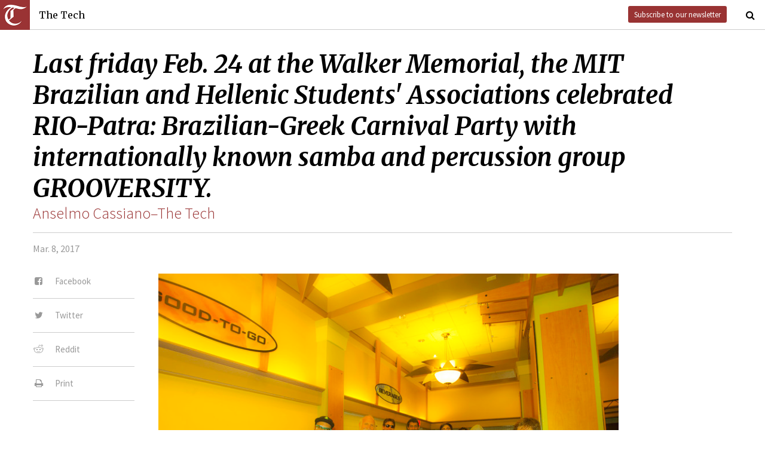

--- FILE ---
content_type: text/html; charset=utf-8
request_url: https://thetech.com/photos/8066
body_size: 3540
content:
<!DOCTYPE html>
<html lang="en">
  <head>
    
    <meta charset="utf-8">
    <meta http-equiv="X-UA-Compatible" content="IE=Edge,chrome=1">
    <meta name="viewport" content="width=device-width, initial-scale=1.0">

      <meta content='oB452VQ7ZDCRgpTXhrkzty9p-kg2EnnLbIRes8Z2f-8' name='google-site-verification'>
<meta content='Anselmo Cassiano–The Tech' name='author'>
<meta content='Last friday Feb. 24 at the Walker Memorial, the MIT Brazilian and Hellenic Students&#39; Associations celebrated RIO-Patra: Brazilian-Greek Carnival Party with internationally known samba and percussion group GROOVERSITY.' name='description'>
<link href='https://thetech.com/photos/8066' rel='canonical'>
<meta content='summary_large_image' name='twitter:card'>
<meta content='https://s3.amazonaws.com/thetech-production/images/web_photos/web/8066__TTE2195dance.jpg?1488328071' name='twitter:image:src'>
<meta content='@thetech' name='twitter:site'>
<meta content='Last friday Feb. 24 at the Walker Memorial, the MIT Brazilian and Hellenic Students&#39; Associations celebrated RIO-Patra: Brazilian-Greek Carnival Party with internationally known samba and percussion group GROOVERSITY.' name='twitter:title'>
<meta content='Last friday Feb. 24 at the Walker Memorial, the MIT Brazilian and Hellenic Students&#39; Associations celebrated RIO-Patra: Brazilian-Greek Carnival Party with internationally known samba and percussion group GROOVERSITY.' name='twitter:description'>
<meta content='1677870174' property='fb:admins'>
<meta content='https://thetech.com/photos/8066' property='og:url'>
<meta content='article' property='og:type'>
<meta content='https://s3.amazonaws.com/thetech-production/images/web_photos/web/8066__TTE2195dance.jpg?1488328071' property='og:image'>
<meta content='The Tech' property='og:site_name'>
<meta content='Last friday Feb. 24 at the Walker Memorial, the MIT Brazilian and Hellenic Students&#39; Associations celebrated RIO-Patra: Brazilian-Greek Carnival Party with internationally known samba and percussion group GROOVERSITY.' property='og:title'>
<meta content='Last friday Feb. 24 at the Walker Memorial, the MIT Brazilian and Hellenic Students&#39; Associations celebrated RIO-Patra: Brazilian-Greek Carnival Party with internationally known samba and percussion group GROOVERSITY.' property='og:description'>
<meta content='https://www.facebook.com/themittech' property='article:publisher'>


    <title>The Tech</title>
    <meta name="csrf-param" content="authenticity_token" />
<meta name="csrf-token" content="a1iXtNICLF9U1iHovVV0NCspypjvRsV5pveSzxaAPmRCy/m+/k3W81+f5qGsV+VE77flBYkISFzhvYcIhqh9yw==" />

    <!-- Le HTML5 shim, for IE6-8 support of HTML elements -->
    <!--[if lt IE 9]>
      <script src="//cdnjs.cloudflare.com/ajax/libs/html5shiv/3.6.1/html5shiv.js" type="text/javascript"></script>
    <![endif]-->

    <link rel="stylesheet" media="all" href="/assets/frontend-6b3cab4a1c80dab7844bed1ec6f78dbf09c98604db85d2e6f90f623c0bbb4268.css" />
    <link rel="stylesheet" media="all" href="https://fonts.googleapis.com/css?family=Source+Sans+Pro:300,400,700|Merriweather:400,400italic,700,700italic,300italic,300.css" />

    <link rel="apple-touch-icon-precomposed" type="image/png" href="/assets/apple-touch-icon-144x144-precomposed-f5878d48539a2789ee3cc43d1c0f2e3b9fc40c143c87b9b60a558319c1f332c7.png" sizes="144x144" />
    <link rel="apple-touch-icon-precomposed" type="image/png" href="/assets/apple-touch-icon-114x114-precomposed-7d947298d1bddab30a671a075637c99a7add20089e752bde0fccd209e0f3d875.png" sizes="114x114" />
    <link rel="apple-touch-icon-precomposed" type="image/png" href="/assets/apple-touch-icon-72x72-precomposed-2f981f99b6ebd29fca76624f7313001cd660de94ae14abaa28a1b9d15512bbb4.png" sizes="72x72" />
    <link rel="apple-touch-icon-precomposed" type="image/png" href="/assets/apple-touch-icon-precomposed-6601a48ee61e7503396a1c2b5bbc044fc979504b1a0f0ac8b78ca074db6b4846.png" />
    <link rel="shortcut icon" type="image/x-icon" href="/assets/favicon-f42b9ca1fbe3eeec567ebfc42a5d0e4afda2bde18d625234d6ea6ffa694b35d9.ico" />
  </head>
  <body class="frontend_image">

    
      <nav class="navbar ">
  <a class="navbar-menu" href="">
    <img alt="The Tech" class="navbar-logo" src="/assets/logo-edbf50e7afc668307f5a85b80743bedf24fe92e213cee81d8099b3afb828ca8b.png" />
    <span></span>
    <span></span>
    <span></span>
  </a>
  <a class="navbar-title" href="/">The Tech</a>
  <a class="navbar-feedback" href="https://mailchi.mp/0cdaae5d2937/the-tech-newletter-sub" target="_blank">Subscribe to our newsletter</a>
  <a class="navbar-feedback-alt" href="https://mailchi.mp/0cdaae5d2937/the-tech-newletter-sub" target="_blank">Newsletter</a>
    <a class="article-title hidden" href=""></a>
  <a class="navbar-search-icon" href=""><i class="fa fa-search"></i></a>
  <form name="search" action="/search" accept-charset="UTF-8" method="get"><input name="utf8" type="hidden" value="&#x2713;" />
    <input name="query" class="navbar-search" type="text" placeholder="Search" value=""></input>
</form>  <a class="navbar-search-icon navbar-search-close-icon"><i class="fa fa-close"></i></a>
</nav>

    <nav class="sidenav">
  <ul>
    <li><a href="/">Home</a></li>
    <li><a href="/news">News</a></li>
    <li><a href="/opinion">Opinion</a></li>
    <li><a href="/arts">Arts</a></li>
    <li><a href="/sports">Sports</a></li>
    <li><a href="/campus-life">Campus Life</a></li>
    <li><a href="/science">Science</a></li>
    <li class="separator"></li>
    <li><a href="/about">About Us</a></li>
    <li><a href="/issues">Past Issues</a></li>
    <li><a href="/photos">Photos</a></li>
    <li><a href="/about/index#policies">Policies</a></li>
    <li><a href="/ads">Advertising</a></li>
    <li><a href="/about/sponsors">Sponsors</a></li>
    <li><a href="/about/donate">Donate</a></li>
    <li><a href="/about/staff">Our Staff</a></li>
    <li><a href="/about/join">Join The Tech</a></li>
    <li class="separator"></li>
    <li><a href="/about/contact">Contact Us</a></li>
    <li><a href="//www.facebook.com/themittech">Facebook</a></li>
    <li><a href="//www.twitter.com/thetech">Twitter</a></li>
  </ul>
</nav>

    <main class="container">
      <article class='image'>
<div class='article-sections'></div>
<h1 class='headline'>Last friday Feb. 24 at the Walker Memorial, the MIT Brazilian and Hellenic Students&#39; Associations celebrated RIO-Patra: Brazilian-Greek Carnival Party with internationally known samba and percussion group GROOVERSITY.</h1>
<h2 class='subhead attribution'>
<a href="/photographers/anselmo-cassiano">Anselmo Cassiano–The Tech</a>
</h2>
<h4 class='article-meta'>
<span class='timestamp'>Mar. 8, 2017</span>
</h4>
<ul class='article-social'>
<li class='article-social-fb'>
<a href='//www.facebook.com/sharer/sharer.php' target='_blank'>
<i class="fa fa-facebook-square fa-fw"></i>
<span>Facebook</span>
</a>
</li>
<li class='article-social-tw'>
<a href='//www.twitter.com/intent/tweet?url=https://thetech.com/photos/8066=Last+friday+Feb.+24+at+the+Walker+Memorial,+the+MIT+Brazilian+and+Hellenic+Students&#39;+Associations+celebrated+RIO-Patra:+Brazilian-Greek+Carnival+Party+with+internationally+known+samba+and+percussion+group+GROOVERSITY.' target='_blank'>
<i class="fa fa-twitter fa-fw"></i>
<span>Twitter</span>
</a>
</li>
<li class='article-social-rd'>
<a href='//www.reddit.com/submit?url=https://thetech.com/photos/8066' target='_blank'>
<i class="fa fa-reddit fa-fw"></i>
<span>Reddit</span>
</a>
</li>
<li class='article-social-pt'>
<a href='javascript:window.print()'>
<i class="fa fa-print fa-fw"></i>
<span>Print</span>
</a>
</li>
<img alt='' class='ad-piece-left' data-ads='piece_sidebar' src=''>
</ul>
<figure class='article-img standalone'>
<img src='https://s3.amazonaws.com/thetech-production/images/web_photos/web/8066__TTE2195dance.jpg?1488328071'>
<figcaption>
Last friday Feb. 24 at the Walker Memorial, the MIT Brazilian and Hellenic Students&#39; Associations celebrated RIO-Patra: Brazilian-Greek Carnival Party with internationally known samba and percussion group GROOVERSITY.
<span class='attribution'>
<a href="/photographers/anselmo-cassiano">Anselmo Cassiano–The Tech
</a></span>
</figcaption>
</figure>
</article>
<div id='disqus_thread'></div>
<script>
  var disqus_shortname = 'tt-sample';
  (function() {
      var dsq = document.createElement('script');
      dsq.type = 'text/javascript';
      dsq.async = true;
      dsq.src = '//' + disqus_shortname + '.disqus.com/embed.js';
      (document.getElementsByTagName('head')[0] || document.getElementsByTagName('body')[0]).appendChild(dsq);
  })();
</script>
<noscript>
Please enable JavaScript to view the
<a href='//disqus.com/?ref_noscript'>comments powered by Disqus.</a>
</noscript>

    </main>
    <footer>
  <div class="footer-content">
    <div class="footer-contact">
      <a href="/"><img alt="The Tech" class="footer-logo" src="/assets/footer-logo-3d10ecffc0e34dabb59ac1ab7cd6483ae6bf89d407881009fd1fab7907ef146d.png" /></a>
      <ul>
        <li>The Tech</li>
        <li>84 Massachusetts Ave, Suite 483</li>
        <li>Cambridge, MA 02139-4300</li>
        <li>617.253.1541</li>
      </ul>
    </div>
    <div class="footer-sections">
      <ul>
        <li><a href="/">Home</a></li>
        <li><a href="/news">News</a></li>
        <li><a href="/opinion">Opinion</a></li>
        <li><a href="/arts">Arts</a></li>
        <li><a href="/sports">Sports</a></li>
        <li><a href="/campus-life">Campus Life</a></li>
        <li><a href="/science">Science</a></li>
      </ul>
    </div>
    <div class="footer-static">
      <ul>
        <li><a href="/about">About Us</a></li>
        <li><a href="/issues">Past Issues</a></li>
        <li><a href="/about/index#policies">Policies</a></li>
        <li><a href="/ads">Advertising</a></li>
        <li><a href="/about/donate">Donate</a></li>
        <li><a href="/about/staff">Our Staff</a></li>
        <li><a href="/about/join">Join The Tech</a></li>
      </ul>
    </div>
    <div class="footer-social">
      <ul>
        <li><a href="/about/contact">Contact Us</a></li>
        <li><a href="//www.facebook.com/themittech">Facebook</a></li>
        <li><a href="//www.twitter.com/thetech">Twitter</a></li>
        <li>&nbsp;</li>
        <li>&nbsp;</li>
        <li>&nbsp;</li>
        <li>&copy; 2026 The Tech</li>
      </ul>
    </div>
  </div>
</footer>

    <script src="/assets/frontend-58ecf39f3aa367a4a930c76c4d271ee2b96054040ccb7d52f477ab1d6afb9093.js"></script>
    <script type="text/javascript"> var infolinks_pid = 3206162; var infolinks_wsid = 0; </script> <script type="text/javascript" src="//resources.infolinks.com/js/infolinks_main.js"></script>
    
    <script>
      (function(i,s,o,g,r,a,m){i['GoogleAnalyticsObject']=r;i[r]=i[r]||function(){
      (i[r].q=i[r].q||[]).push(arguments)},i[r].l=1*new Date();a=s.createElement(o),
      m=s.getElementsByTagName(o)[0];a.async=1;a.src=g;m.parentNode.insertBefore(a,m)
      })(window,document,'script','//www.google-analytics.com/analytics.js','ga');
      ga('create', 'UA-7382327-6', 'auto');
      ga('send', 'pageview');
    </script>
  </body>
</html>
